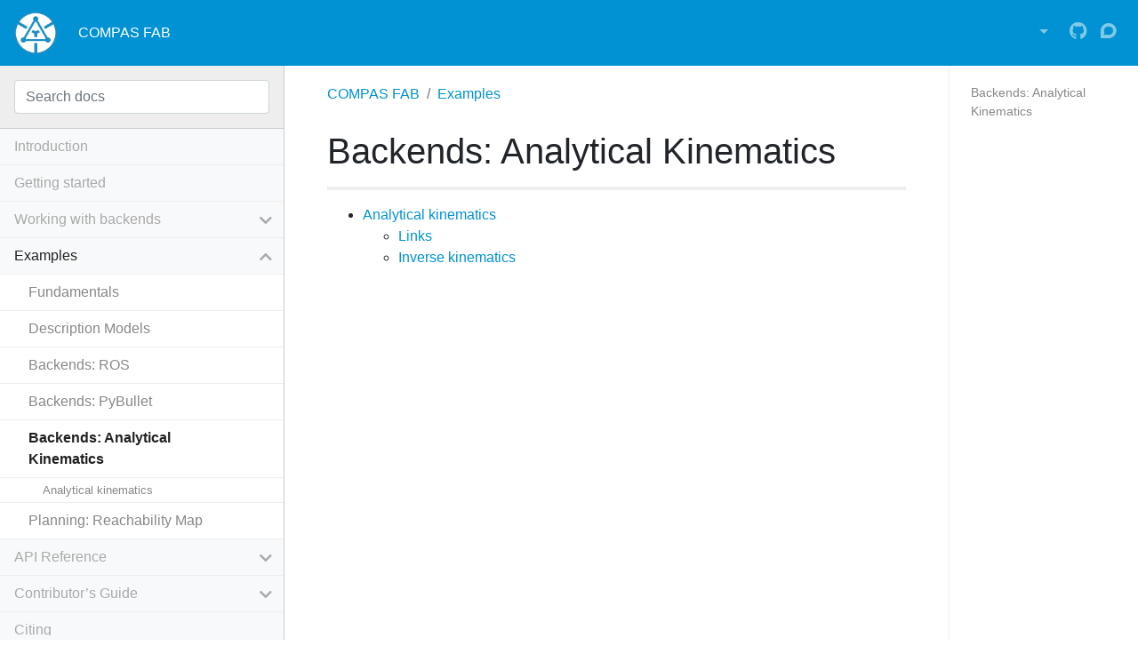

--- FILE ---
content_type: text/html; charset=utf-8
request_url: https://gramaziokohler.github.io/compas_fab/latest/examples/06_backends_kinematics.html
body_size: 4390
content:
<!DOCTYPE html>
<html lang="en">

<head>
  
  <title>compas_fab - Backends: Analytical Kinematics</title>
  

  <meta charset="utf-8" />
  <meta name="viewport" content="width=device-width, initial-scale=1, shrink-to-fit=no" />

  <meta name="author" content="{{ cookiecutter.author_name }}" />
  <meta name="description" content="" />

  <link rel="shortcut icon" href="../_static/images/compas.ico" type="image/x-icon">
  <link rel="stylesheet" href="https://stackpath.bootstrapcdn.com/bootstrap/4.4.1/css/bootstrap.min.css" integrity="sha384-Vkoo8x4CGsO3+Hhxv8T/Q5PaXtkKtu6ug5TOeNV6gBiFeWPGFN9MuhOf23Q9Ifjh" crossorigin="anonymous">
  <link rel="stylesheet" href="https://use.fontawesome.com/releases/v5.7.0/css/all.css" integrity="sha384-lZN37f5QGtY3VHgisS14W3ExzMWZxybE1SJSEsQp9S+oqd12jhcu+A56Ebc1zFSJ" crossorigin="anonymous">
  <link rel="stylesheet" href="https://cdnjs.cloudflare.com/ajax/libs/highlight.js/11.4.0/styles/mono-blue.min.css">
  <link rel="stylesheet" type="text/css" href="../_static/css/compas.css" />
  <link rel="stylesheet" type="text/css" href="../_static/css/compas-reference.css" />

  
  <link rel="next" title="Analytical kinematics" href="06_backends_kinematics/01_ik_and_cartesian.html" />
  

  
  <link rel="prev" title="Forward and inverse kinematics" href="05_backends_pybullet/02_forward_and_inverse_kinematics.html" />
  

  <script type="text/javascript" async src="https://cdnjs.cloudflare.com/ajax/libs/mathjax/2.7.2/MathJax.js?config=TeX-MML-AM_CHTML"></script>
</head>

<body data-spy="scroll" data-target="#compas-toc">
  <!-- header -->
  <header id="header" class="compas-header d-flex align-items-center">
    <nav class="navbar navbar-expand navbar-dark col flex-column flex-md-row text-center">
      <!-- brand -->
      <a class="navbar-brand" href="https://compas.dev/compas_fab/">
        <img src="../_static/images/compas_icon_white.png" alt="COMPAS FAB" width="48px" height="48px" />
      </a>
      <!-- brand -->
      <!-- primary -->
      <ul class="navbar-nav">
        <li class="nav-item active"><a class="nav-link" href="https://compas.dev/compas_fab/">COMPAS FAB</a></li>
      </ul>
      <!-- primary -->
      <ul class="navbar-nav d-none d-md-flex ml-md-auto">
        <!-- version -->
        
        <meta id="doc_versions" data-url="https://compas.dev/compas_fab/doc_versions.txt" data-docs="https://compas.dev/compas_fab/">
        <li class="nav-item nav-versions dropdown">
          <a class="nav-item nav-link dropdown-toggle mr-md-2" href="#" id="bd-versions" data-toggle="dropdown" aria-haspopup="true" aria-expanded="false">
            0.28.0
          </a>
          <div id="doc_version_list" class="dropdown-menu dropdown-menu-md-right" aria-labelledby="bd-versions"></div>
        </li>
        
        <!-- version -->
        <!-- social -->
        <li class="nav-item">
          <a class="nav-link" href="https://github.com/compas-dev/compas_fab" target="_blank">
            <span class="fab fa-github fa-1x"></span>
          </a>
        </li>
        <li class="nav-item">
          <a class="nav-link" href="http://forum.compas-framework.org" target="_blank">
            <span class="fab fa-discourse fa-1x"></span>
          </a>
        </li>
        <!-- social -->
      </ul>
    </nav>
  </header>
  <!-- header -->
  <!-- main -->
  <div class="container-fluid">
    <div class="row">
      <!-- main -->
      <main class="col-12 col-md-9 col-xl-7 px-4 px-md-5 pt-2 pb-5 compas-content" role="main">
        
        <nav aria-label="breadcrumb">
          <ol class="breadcrumb mb-3 bg-white px-0">
            <li class="breadcrumb-item"><a href="../index.html">COMPAS FAB</a></li>
            
            <li class="breadcrumb-item"><a href="../examples.html">Examples</a></li>
            
            <!-- <li class="breadcrumb-item active" aria-current="page">Backends: Analytical Kinematics</li> -->
          </ol>
        </nav>
        

        
        
        <section id="backends-analytical-kinematics">
<span id="examples-kinematics"></span><h1>Backends: Analytical Kinematics</h1>
<div class="toctree-wrapper compound">
<ul>
<li class="toctree-l1"><a class="reference internal" href="06_backends_kinematics/01_ik_and_cartesian.html">Analytical kinematics</a><ul>
<li class="toctree-l2"><a class="reference internal" href="06_backends_kinematics/01_ik_and_cartesian.html#links">Links</a></li>
<li class="toctree-l2"><a class="reference internal" href="06_backends_kinematics/01_ik_and_cartesian.html#inverse-kinematics">Inverse kinematics</a></li>
</ul>
</li>
</ul>
</div>
</section>

        
      </main>
      <!-- content -->
      <!-- sidebar -->
      <div class="col-12 col-md-3 compas-sidebar" role="navigation">
        <form id="search" class="d-flex align-items-center compas-searchbox" action="../search.html" method="get">
          <input class="form-control" type="text" name="q" placeholder="Search docs" />
          <input type="hidden" name="check_keywords" value="yes" />
          <input type="hidden" name="area" value="default" />
          <button class="navbar-toggler d-md-none" type="button" data-toggle="collapse" data-target="#compas-navigation" aria-controls="compas-navigation" aria-expanded="false" aria-label="Toggle navigation">
            <span class="navbar-toggler-icon"></span>
          </button>
        </form>
        
        
        <div id="compas-navigation" class="collapse compas-navigation">
          <ul class="nav flex-column collapse show active">
<li class="toctree-l1 nav-item"><a class="nav-link reference internal" href="../index.html">Introduction</a></li>
<li class="toctree-l1 nav-item"><a class="nav-link reference internal" href="../getting_started.html">Getting started</a></li>
<li class="toctree-l1 nav-item"><a class="nav-link reference internal" href="../backends.html">Working with backends</a><ul class="nav flex-column collapse">
<li class="toctree-l2 nav-item"><a class="nav-link reference internal" href="../backends/pybullet.html">PyBullet</a></li>
<li class="toctree-l2 nav-item"><a class="nav-link reference internal" href="../backends/ros.html">ROS</a></li>
<li class="toctree-l2 nav-item"><a class="nav-link reference internal" href="../backends/web_x11_gui.html">Access backend GUI</a></li>
</ul>
</li>
<li class="toctree-l1 nav-item active"><a class="nav-link reference internal" href="../examples.html">Examples</a><ul class="nav flex-column collapse show active">
<li class="toctree-l2 nav-item"><a class="nav-link reference internal" href="01_fundamentals.html">Fundamentals</a><ul class="nav flex-column collapse">
<li class="toctree-l3 nav-item"><a class="nav-link reference internal" href="01_fundamentals/01_frame_and_transformation.html">Frame and Transformation</a></li>
<li class="toctree-l3 nav-item"><a class="nav-link reference internal" href="01_fundamentals/02_coordinate_frames.html">Coordinate frames</a></li>
</ul>
</li>
<li class="toctree-l2 nav-item"><a class="nav-link reference internal" href="02_description_models.html">Description Models</a><ul class="nav flex-column collapse">
<li class="toctree-l3 nav-item"><a class="nav-link reference internal" href="02_description_models/01_kinematic_model.html">Kinematic model</a></li>
<li class="toctree-l3 nav-item"><a class="nav-link reference internal" href="02_description_models/02_robot.html">Robot models</a></li>
</ul>
</li>
<li class="toctree-l2 nav-item"><a class="nav-link reference internal" href="03_backends_ros.html">Backends: ROS</a><ul class="nav flex-column collapse">
<li class="toctree-l3 nav-item"><a class="nav-link reference internal" href="03_backends_ros/01_ros_examples.html">Using ROS</a></li>
<li class="toctree-l3 nav-item"><a class="nav-link reference internal" href="03_backends_ros/02_robot_models.html">Robots in ROS</a></li>
<li class="toctree-l3 nav-item"><a class="nav-link reference internal" href="03_backends_ros/03_forward_and_inverse_kinematics.html">Forward and inverse kinematics</a></li>
<li class="toctree-l3 nav-item"><a class="nav-link reference internal" href="03_backends_ros/04_plan_motion.html">Plan motion</a></li>
<li class="toctree-l3 nav-item"><a class="nav-link reference internal" href="03_backends_ros/05_collision_objects.html">Planning scene and collision objects</a></li>
<li class="toctree-l3 nav-item"><a class="nav-link reference internal" href="03_backends_ros/06_ros_in_grasshopper.html">ROS in Grasshopper</a></li>
<li class="toctree-l3 nav-item"><a class="nav-link reference internal" href="03_backends_ros/07_ros_create_urdf_ur5_with_measurement_tool.html">Creating a URDF with an UR5 robot and a custom end-effector</a></li>
<li class="toctree-l3 nav-item"><a class="nav-link reference internal" href="03_backends_ros/08_ros_create_moveit_package_from_custom_urdf.html">Creating a MoveIt! package from the custom created URDF</a></li>
<li class="toctree-l3 nav-item"><a class="nav-link reference internal" href="03_backends_ros/09_ros_create_urdf_ur10_on_tower.html">Creating a URDF of the UR10 on two linear axes</a></li>
</ul>
</li>
<li class="toctree-l2 nav-item"><a class="nav-link reference internal" href="05_backends_pybullet.html">Backends: PyBullet</a><ul class="nav flex-column collapse">
<li class="toctree-l3 nav-item"><a class="nav-link reference internal" href="05_backends_pybullet/01_pybullet_examples.html">Using PyBullet</a></li>
<li class="toctree-l3 nav-item"><a class="nav-link reference internal" href="05_backends_pybullet/02_forward_and_inverse_kinematics.html">Forward and inverse kinematics</a></li>
</ul>
</li>
<li class="toctree-l2 nav-item active"><a class="nav-link active reference internal" href="#">Backends: Analytical Kinematics</a><ul class="nav flex-column collapse">
<li class="toctree-l3 nav-item"><a class="nav-link reference internal" href="06_backends_kinematics/01_ik_and_cartesian.html">Analytical kinematics</a></li>
</ul>
</li>
<li class="toctree-l2 nav-item"><a class="nav-link reference internal" href="07_reachability_map.html">Planning: Reachability Map</a><ul class="nav flex-column collapse">
<li class="toctree-l3 nav-item"><a class="nav-link reference internal" href="07_reachability_map/01_reachability_map.html">Introduction to the Reachability Map</a></li>
<li class="toctree-l3 nav-item"><a class="nav-link reference internal" href="07_reachability_map/02_vector_generators.html">Vector Generators</a></li>
<li class="toctree-l3 nav-item"><a class="nav-link reference internal" href="07_reachability_map/03_rp_2D.html">Reachability Map 2D</a></li>
</ul>
</li>
</ul>
</li>
<li class="toctree-l1 nav-item"><a class="nav-link reference internal" href="../api.html">API Reference</a><ul class="nav flex-column collapse">
<li class="toctree-l2 nav-item"><a class="nav-link reference internal" href="../api/compas_fab.html">compas_fab</a><ul class="nav flex-column collapse">
<li class="toctree-l3 nav-item"><a class="nav-link reference internal" href="../api/compas_fab.robots.html">compas_fab.robots</a></li>
<li class="toctree-l3 nav-item"><a class="nav-link reference internal" href="../api/compas_fab.backends.html">compas_fab.backends</a></li>
<li class="toctree-l3 nav-item"><a class="nav-link reference internal" href="../api/compas_fab.blender.html">compas_fab.blender</a></li>
<li class="toctree-l3 nav-item"><a class="nav-link reference internal" href="../api/compas_fab.ghpython.html">compas_fab.ghpython</a></li>
<li class="toctree-l3 nav-item"><a class="nav-link reference internal" href="../api/compas_fab.rhino.html">compas_fab.rhino</a></li>
<li class="toctree-l3 nav-item"><a class="nav-link reference internal" href="../api/compas_fab.sensors.html">compas_fab.sensors</a></li>
<li class="toctree-l3 nav-item"><a class="nav-link reference internal" href="../api/compas_fab.utilities.html">compas_fab.utilities</a></li>
</ul>
</li>
</ul>
</li>
<li class="toctree-l1 nav-item"><a class="nav-link reference internal" href="../contributing.html">Contributor’s Guide</a><ul class="nav flex-column collapse">
<li class="toctree-l2 nav-item"><a class="nav-link reference internal" href="../developer/backends.html">Backend clients</a><ul class="nav flex-column collapse">
<li class="toctree-l3 nav-item"><a class="nav-link reference internal" href="../developer/generated/compas_fab.backends.interfaces.ClientInterface.html">ClientInterface</a></li>
<li class="toctree-l3 nav-item"><a class="nav-link reference internal" href="../developer/generated/compas_fab.backends.interfaces.PlannerInterface.html">PlannerInterface</a></li>
<li class="toctree-l3 nav-item"><a class="nav-link reference internal" href="../developer/generated/compas_fab.backends.interfaces.ForwardKinematics.html">ForwardKinematics</a></li>
<li class="toctree-l3 nav-item"><a class="nav-link reference internal" href="../developer/generated/compas_fab.backends.interfaces.InverseKinematics.html">InverseKinematics</a></li>
<li class="toctree-l3 nav-item"><a class="nav-link reference internal" href="../developer/generated/compas_fab.backends.interfaces.PlanMotion.html">PlanMotion</a></li>
<li class="toctree-l3 nav-item"><a class="nav-link reference internal" href="../developer/generated/compas_fab.backends.interfaces.PlanCartesianMotion.html">PlanCartesianMotion</a></li>
<li class="toctree-l3 nav-item"><a class="nav-link reference internal" href="../developer/generated/compas_fab.backends.interfaces.GetPlanningScene.html">GetPlanningScene</a></li>
<li class="toctree-l3 nav-item"><a class="nav-link reference internal" href="../developer/generated/compas_fab.backends.interfaces.AddCollisionMesh.html">AddCollisionMesh</a></li>
<li class="toctree-l3 nav-item"><a class="nav-link reference internal" href="../developer/generated/compas_fab.backends.interfaces.AppendCollisionMesh.html">AppendCollisionMesh</a></li>
<li class="toctree-l3 nav-item"><a class="nav-link reference internal" href="../developer/generated/compas_fab.backends.interfaces.RemoveCollisionMesh.html">RemoveCollisionMesh</a></li>
<li class="toctree-l3 nav-item"><a class="nav-link reference internal" href="../developer/generated/compas_fab.backends.interfaces.AddAttachedCollisionMesh.html">AddAttachedCollisionMesh</a></li>
<li class="toctree-l3 nav-item"><a class="nav-link reference internal" href="../developer/generated/compas_fab.backends.interfaces.RemoveAttachedCollisionMesh.html">RemoveAttachedCollisionMesh</a></li>
<li class="toctree-l3 nav-item"><a class="nav-link reference internal" href="../developer/generated/compas_fab.backends.interfaces.ResetPlanningScene.html">ResetPlanningScene</a></li>
</ul>
</li>
<li class="toctree-l2 nav-item"><a class="nav-link reference internal" href="../developer/grasshopper.html">Grasshopper components</a></li>
</ul>
</li>
<li class="toctree-l1 nav-item"><a class="nav-link reference internal" href="../authors.html">Citing</a></li>
<li class="toctree-l1 nav-item"><a class="nav-link reference internal" href="../changelog.html">Changelog</a></li>
<li class="toctree-l1 nav-item"><a class="nav-link reference internal" href="../license.html">License</a></li>
</ul>

        </div>
        
      </div>
      <!-- sidebar -->
      <!-- toc -->
      <div class="d-none d-xl-block col-xl-2 compas-toc" role="toc">
        
        <ul class="nav flex-column" id="compas-toc">
<li class="nav-item"><a class="nav-link reference internal" href="#">Backends: Analytical Kinematics</a></li>
</ul>

      </div>
      <!-- toc -->
    </div>
  </div>
  <!-- main -->
  <!-- footer -->
  <footer class="compas-footer">
    <nav class="nav p-2">
      
      <a href="05_backends_pybullet/02_forward_and_inverse_kinematics.html" title="Forward and inverse kinematics" class="nav-link footer-link float-start text-left d-flex w-50" rel="prev">
        <div class="nav-button p-2 m-2"><i class="fas fa-arrow-left"></i></div>
        <div class="nav-title flex-grow-1 align-self-center">
          <div class="nav-direction small font-weight-light">Previous</div>
          Forward and inverse kinematics
        </div>
      </a>
      

      
      <a href="06_backends_kinematics/01_ik_and_cartesian.html" title="Analytical kinematics" class="nav-link footer-link float-end text-right d-flex w-50" rel="next">
        <div class="nav-title footer-link flex-grow-1 align-self-center">
          <div class="nav-direction small font-weight-light">Next</div>
          Analytical kinematics
        </div>
        <div class="nav-button p-2 m-2"><i class="fas fa-arrow-right"></i></div>
      </a>
      
    </nav>
  </footer>
  <!-- footer -->
  <!-- below -->
  <div class="below py-5" style="background-color: #222;">
    <div class="container">
      <div class="row flex-column">
        <div class="col-12 col-md-6 mx-md-auto text-center">
          <h4 class="pb-3 below-text">COMPAS</h4>
          <p class="below-text">
            A computational framework for collaboration and research
            in Architecture, Engineering, Fabrication, and Construction.
          </p>
          <nav class="nav justify-content-center pb-3">
            <a class="nav-link mx-2 px-0 below-link" href="http://github.com/compas-dev" target="_blank">
              <span class="fab fa-github fa-1x"></span>
            </a>
            <a class="nav-link mx-2 px-0 below-link" href="http://forum.compas-framework.org" target="_blank">
              <span class="fab fa-discourse fa-1x"></span>
            </a>
            <a class="nav-link mx-2 px-0 below-link" href="https://pypi.org/project/COMPAS/" target="_blank">
              <span class="fab fa-python fa-1x"></span>
            </a>
          </nav>
        </div>
      </div>
      <div class="row">
        <div class="col text-center">
          <p class="p-0 m-0 below-text">Copyright &copy; 2017-2021 compas-dev</p>
        </div>
      </div>
    </div>
  </div>
  <!-- below -->
  <!-- scripts -->
  <script id="documentation_options" data-url_root="" src="../_static/documentation_options.js"></script>

  <script src="https://code.jquery.com/jquery-3.5.1.min.js" integrity="sha256-9/aliU8dGd2tb6OSsuzixeV4y/faTqgFtohetphbbj0=" crossorigin="anonymous"></script>
  <script src="https://cdnjs.cloudflare.com/ajax/libs/popper.js/1.14.7/umd/popper.min.js" integrity="sha384-UO2eT0CpHqdSJQ6hJty5KVphtPhzWj9WO1clHTMGa3JDZwrnQq4sF86dIHNDz0W1" crossorigin="anonymous"></script>
  <script src="https://stackpath.bootstrapcdn.com/bootstrap/4.3.1/js/bootstrap.min.js" integrity="sha384-JjSmVgyd0p3pXB1rRibZUAYoIIy6OrQ6VrjIEaFf/nJGzIxFDsf4x0xIM+B07jRM" crossorigin="anonymous"></script>
  <script src="https://cdnjs.cloudflare.com/ajax/libs/highlight.js/11.4.0/highlight.min.js"></script>
  <script src="https://cdnjs.cloudflare.com/ajax/libs/anchor-js/4.0.0/anchor.js"></script>
  <script src="https://cdnjs.cloudflare.com/ajax/libs/clipboard.js/2.0.8/clipboard.min.js"></script>

  <script src="../_static/underscore.js"></script>
  <script src="../_static/doctools.js"></script>
  <script src="../_static/searchtools.js"></script>
  <script src="../_static/language_data.js"></script>

  <script>
    $(document).ready(function () {
      $(".language-default code").addClass("python");
      $(".language-python code").addClass("python");
      $(".language-bash code").addClass("bash");
      $(".language-cpp code").addClass("cpp");
      $(".language-json code").addClass("json");
      $(".language-none code").addClass("plaintext");

      hljs.initHighlighting();
      anchors.add();

      new ClipboardJS(".btn.copy", {
        target: function(trigger) {
          return trigger.nextElementSibling;
        }
      });

      $("#compas-navigation li.active > ul").each(function() {
        var ul = $(this);
        if (! ul.hasClass("show")) {
          ul.addClass("show");
        }
      });

      $("#compas-navigation li.toctree-l1").has("ul").each(function() {
        var li = $(this);
        li.addClass("has-children");
        if (li.hasClass("active")) {
          li.prepend('<span class="menu-toggle"><i class="fas fa-chevron-up"></i></span>');
        }
        else {
          li.prepend('<span class="menu-toggle"><i class="fas fa-chevron-down"></i></span>');
        }
      });

      $(".menu-toggle").click(function() {
        var toggle = $(this);
        toggle.siblings("ul").toggleClass("show");
      });

    });


    var url = $("#doc_versions").data("url");
    var docs_site = $("#doc_versions").data("docs");

    if (url) {
      $.get(url, res => {
        var lines = res.match(/[^\r\n]+/g);
        lines.sort((a, b) => a.localeCompare(b, undefined, { numeric: true }));
        lines.reverse();
        lines.forEach(version => {
          $("#doc_version_list").append("<a class=\"dropdown-item\" href=\"" + docs_site + version + "\">" + version + "</a>");
        });

        var selected_version = $('.nav-versions .dropdown-item').filter(function (i, ver) {
          return window.location.href.startsWith(ver.href);
        });
        selected_version.addClass('active');
        $("#bd-versions").text(selected_version.text());

      })
    }
  </script>
  <!-- scripts -->
  
  
</body>

</html>

--- FILE ---
content_type: text/css; charset=utf-8
request_url: https://gramaziokohler.github.io/compas_fab/latest/_static/css/compas.css
body_size: 1446
content:
.fa-1x {
font-size: 1.25em;
}
  
:target {
scroll-margin-top: calc(74px + 3rem);
}

/* body {
font-family: roboto, -apple-system, BlinkMacSystemFont, 'Segoe UI', Roboto, Oxygen, Ubuntu, Cantarell, 'Open Sans', 'Helvetica Neue', sans-serif;
} */

h1 {
font-weight: 500;
margin-top: 0;
margin-bottom: 1rem;
padding-bottom: 1rem;
border-bottom: 4px solid #eee;
}

h2 {
margin-top: 3rem;
margin-bottom: 1rem;
font-weight: 500;
}

h3 {
margin-top: 2rem;
margin-bottom: 1rem;
font-weight: 500;
}

h4 {
margin-top: 1rem;
margin-bottom: 1rem;
font-weight: 500;
}

a {
text-decoration: none;
color: #0092d2;
}
a:hover {
color: #0092d2;
}

blockquote {
font-style: italic;
padding-left: 2rem;
padding-right: 2rem;
margin-top: 3rem;
margin-bottom: 3rem;
}

code {
/* color: inherit; */
color: var(--pink);
/* background-color: #f0f0f0; */
/* padding: 0.2rem 0.4rem; */
}

a > code {
background: none;
padding: 0;
}

/* ol ol, ol ul, ul ol, ul ul {
margin-bottom: 1rem;
} */

table {
margin: 0;
margin-top: 2rem !important;
margin-bottom: 2rem !important;

}

p {
  margin: 1rem 0;
}

caption {
  text-align: left !important;
  caption-side: top !important;
}

.compas-header {
height: 114px;
z-index: 1053;
background-color: #0092d2;
}

@media (min-width: 768px) {
@supports ((position: sticky)
      or (position: -webkit-sticky)
      or (position: -moz-sticky)
      or (position: -ms-sticky)
      or (position: -o-sticky)) {
  .compas-header {
  position: -webkit-sticky;
  position: -moz-sticky;
  position: -ms-sticky;
  position: -o-sticky;
  position: sticky;
  top: 0px;
  height: 74px;
  }
}
}

.compas-header .nav-link {
color: rgba(255, 255, 255, 0.5);
}
.compas-header .nav-item:hover .nav-link {
color: rgba(255, 255, 255, 0.75);
}
.compas-header .active .nav-link {
color: #fff;
}

.compas-sidebar {
order: 0;
background-color: #f8f9fa;
padding: 0;
}

@media (min-width: 768px) {
.compas-sidebar {
  border-bottom: none;
  border-right: 1px solid #ccc;
  max-width: 480px;
}

@supports ((position: sticky)
      or (position: -webkit-sticky)
      or (position: -moz-sticky)
      or (position: -ms-sticky)
      or (position: -o-sticky)) {
  .compas-sidebar {
  position: -webkit-sticky;
  position: -moz-sticky;
  position: -ms-sticky;
  position: -o-sticky;
  position: sticky;
  top: 74px;
  height: calc(100vh - 74px);
  overflow-y: auto;
  }
}
}

.compas-content {
order: 1;
}

@media (min-width: 768px) {
  .compas-content {}

  @supports ((position: sticky)
        or (position: -webkit-sticky)
        or (position: -moz-sticky)
        or (position: -ms-sticky)
        or (position: -o-sticky)) {
    .compas-content {
    position: -webkit-sticky;
    position: -moz-sticky;
    position: -ms-sticky;
    position: -o-sticky;
    position: sticky;
    top: 74px;
    }
  }
}

.compas-toc {
order: 2;
border-left: 1px solid #eee;
font-size: 0.875rem;
}

@media (min-width: 768px) {
  @supports ((position: sticky)
        or (position: -webkit-sticky)
        or (position: -moz-sticky)
        or (position: -ms-sticky)
        or (position: -o-sticky)) {
    .compas-toc {
      position: -webkit-sticky;
      position: -moz-sticky;
      position: -ms-sticky;
      position: -o-sticky;
      position: sticky;
      top: 74px;
      max-height: calc(100vh - 74px);
      overflow-y: auto;
    }
  }
}

/* Sidebar */

.compas-searchbox {
padding: 1rem;
background-color: #eee;
border-bottom: 1px solid #ccc;
position: relative;
}

.navbar-toggler {
margin-left: 1rem;
border: none;
}
.navbar-toggler-icon {
background-image: url("data:image/svg+xml,%3csvg xmlns='http://www.w3.org/2000/svg' width='30' height='30' viewBox='0 0 30 30'%3e%3cpath stroke='rgba(0, 0, 0, 0.5)' stroke-linecap='round' stroke-miterlimit='10' stroke-width='2' d='M4 7h22M4 15h22M4 23h22'/%3e%3c/svg%3e");
}

.compas-navigation {
padding: 0;
}

@media (min-width: 768px) {
.compas-navigation {
  display: block !important;
  overflow-y: auto;
  max-height: calc(100vh - 150px);
  border: none;
}
}

.compas-navigation .nav {
padding: 0;
}

.compas-navigation .nav-item {
padding: 0;
}

.compas-navigation .nav .nav-link {
background-color: #f8f9fa;
color: #aaa;
padding: 0.5rem 1rem;
border-bottom: 1px solid #eee;
}

.compas-navigation .nav .nav-link:hover, 
.compas-navigation .nav .active .nav-link {
color: #222;
}

.compas-navigation .nav .nav .nav-link {
background-color: #fff;
color: #888;
padding-left: 2rem;
}

.compas-navigation .nav .nav .nav-link:hover {
color: #222;
}

.compas-navigation .nav .nav .active .nav-link {
color: #222;
font-weight: bold;
}

.compas-navigation .nav .nav .nav .nav-link {
color: #888;
padding-left: 3rem;
padding-top: 0.25rem;
padding-bottom: 0.25rem;
font-size: 0.8rem;
font-weight: normal
}

.compas-navigation .nav .nav .nav .nav-link:hover {
color: #222;
}

.compas-navigation .nav .nav .nav .active .nav-link {
color: #222;
font-weight: bold
}

.compas-navigation .nav-item.has-children .nav-link {
  padding-right: 41px;
}

.menu-toggle {
float: right;
position: relative;
top: 0px;
right: 0px;
width: 41px;
height: 41px;
color: #aaa;
display: flex;
align-items: center;
justify-content: center;
cursor: pointer;
}


/* TOC */

.compas-toc {
padding: 1rem 1rem;
}

.compas-toc .nav {
padding: 0;
}

.compas-toc .nav-item {
padding: 0;
}

.compas-toc .nav-link {
color: #888;
padding: 0.25rem 0.5rem;
}

.compas-toc .nav-link:hover, 
.compas-toc .active .nav-link {
color: #222;
}

.compas-toc .nav .nav .nav-link {
padding-left: 1.5rem;
}

.compas-toc .nav .nav .nav .nav-link {
padding-left: 2.5rem;
}

.compas-toc .nav .nav .nav .nav .nav-link {
padding-left: 3.5rem;
}

/* Content */

.compas-content ul p, .compas-content ol p {
margin: 0;
padding: 0;
}

.lead {
margin-bottom: 2rem;
}

.compas-content .figure {
margin: 0;
padding: 0;
}

.highlighted {
background-color: #ffffaa;
}

.highlight {
margin-top: 1rem;
margin-bottom: 1rem;
}

.hljs {
/* padding: 2rem; */
/* background-color: rgba(0, 146, 210, 0.1); */
}

.nohighlight pre {
padding: 1rem;
background-color: #f0f0f0;
}

.copy {
  display: block;
  float: right;
  position: relative;
  width: 32px;
  height: 32px;
  top: 3px;
  right: 35px;
  margin-right: -32px;
  color: rgba(0, 0, 0, 0.2);
  padding: 0;
}
.copy:hover {
  color: rgba(0, 0, 0, 0.8);
}

.compas-content .anchorjs-link {
text-decoration: none;
}

.field-list em {
  font-style: normal;
}

.card {
  border-radius: 0;
  border: 4px solid #eee;
  margin: 1rem 0;
}
.card-header:first-child {
  border: none;
}
.card-header {
  padding: 0;
  border: none;
  background-color: transparent;
}
.card-body {
  border-top: 1px solid #eee;
  padding: 1rem;
}
.card-header-tabs {
  margin: 0;
  border: none;
}
.nav-tabs .nav-item {
  margin: 0;
}
.nav-tabs .nav-link {
  border-radius: 0;
}
.nav-tabs .nav-link, .nav-tabs .nav-link.active {
  border: none;
  background-color: inherit;
}
.nav-tabs .nav-link.active {
  /* border-bottom: 4px solid #0092d2; */
  background-color: #f0f0f0;
}

.compas-tabs {
  display: flex;
  flex-wrap: wrap;
  position: relative;
  border: 4px solid #eee;
}
.compas-tabs > input {
  position: absolute;
  opacity: 0;
}
.compas-tab-item-label {
  padding: 0.5rem 1rem;
  margin: 0;
  color: #0092d2;
}
.compas-tab-item-content {
  order: 99;
  width: 100%;
  padding: 1rem;
  display: none;
  border-top: 1px solid #eee;
}
.compas-tabs > input:checked + label {
  background-color: #eee;
  color: #222;
}
.compas-tabs > input:checked + label + div {
  display: block;
}

/* Footer */

.compas-footer {
  background-color: #000000;
}

.footer-text,
.footer-link,
.footer-title {
  color: rgba(255, 255, 255, 0.5);
}
.footer-link:hover {
  color: rgba(255, 255, 255, 0.75);
}

.below {
  background-color: #23272b;
}

.below-text,
.below-link,
.below-title {
  color: rgba(255, 255, 255, 0.25);
}
.below-link:hover {
  color: rgba(255, 255, 255, 0.5);
}


--- FILE ---
content_type: text/css; charset=utf-8
request_url: https://gramaziokohler.github.io/compas_fab/latest/_static/css/compas-reference.css
body_size: 515
content:
.rubric {
  font-weight: normal;
  font-size: 1.5rem;
  margin-top: 2rem;
  margin-bottom: 1rem;
  border-bottom: 4px solid #eee;
  color: #222;
  padding-bottom: 0rem;
}

/* ----------------------------------------------------------------- */
.badge-public {
  color: #fff;
  background-color: #28a745;
  margin-left: 0rem;
}
.badge-public[href]:hover, .badge-public[href]:focus {
  color: #fff;
  text-decoration: none;
  background-color: #1e7e34;
}

.badge-private {
  color: #fff;
  background-color: #dc3545;
  margin-left: 0rem;
}
.badge-private[href]:hover, .badge-private[href]:focus {
  color: #fff;
  text-decoration: none;
  background-color: #bd2130;
}

.badge-shared {
  color: #212529;
  background-color: #ffc107;
  margin-left: 0rem;
}
.badge-shared[href]:hover, .badge-shared[href]:focus {
  color: #212529;
  text-decoration: none;
  background-color: #d39e00;
}

/* ----------------------------------------------------------------- */
.admonition {
  padding: 0 1rem;
  margin-top: 1rem;
  margin-bottom: 1rem;
  border: 1px solid transparent;
}

.admonition p {
  margin: 1rem 0;
}

.admonition-title {
  font-weight: 600;
  color: inherit;
}

.admonition.note,
.admonition.notes {
  color: #0c5460;
  background-color: #d1ecf1;
  border-color: transparent;
}
.admonition.note hr,
.admonition.notes hr {
  border-top-color: #abdde5;
}
.admonition.note .alert-link,
.admonition.notes .alert-link {
  color: #062c33;
}

.admonition.important {
  color: #721c24;
  background-color: #f8d7da;
}
.admonition.important hr {
  border-top-color: #f1b0b7;
}
.admonition.important .alert-link {
  color: #491217;
}

.admonition.warning {
  color: #721c24;
  background-color: #f8d7da;
}
.admonition.warning hr {
  border-top-color: #f1b0b7;
}
.admonition.warning .alert-link {
  color: #491217;
}

.admonition.seealso {
  color: #383d41;
  background-color: #e2e3e5;
}
.admonition.seealso hr {
  border-top-color: #c8cbcf;
}
.admonition.seealso .alert-link {
  color: #202326;
}

/* ----------------------------------------------------------------- */
table {
  font-size: 0.875rem;
}

.longtable {
  border: none;
  width: 100%;
  margin-top: 1rem;
  margin-bottom: 1rem;
  vertical-align: middle;
}

.longtable td {
  padding: 0.5rem;
  border: 1px solid #eee;
}

@media (min-width: 768px) {
  .longtable tbody tr td:first-child {
    white-space: nowrap;
  }
}
.longtable code {
  background: transparent;
  padding: 0;
}

.longtable a {
  text-decoration: none;
}

.docutils p,
.longtable p {
  margin: 0;
}

.sig {
  padding: 0.5rem;
  margin-bottom: 0.5rem;
  border-bottom: 0px solid #eee;
  background-color: #eee;
  font-weight: normal;
}

.sig code {
  background-color: #eee;
  font-weight: bold;
}

.sig .property {
  padding-left: 0rem;
  padding-right: 0.25rem;
}

.sig-prename {
  font-weight: bold;
  border-radius: 0;
  padding-right: 0;
}

.sig-name {
  font-weight: bold;
  padding-left: 0;
  border-radius: 0;
  color: var(--pink);
}

.sig-param {
  padding-left: 0.25rem;
}

.sig-paren {
  padding-left: 0.25rem;
}

.viewcode-link {
  margin-left: 1rem;
}

.field-list {
  margin: 1rem 0 1rem 0;
}

.field-list dt {
  margin-top: 1rem;
  margin-bottom: 1rem;
}

.field-list dd {
  padding: 0 2rem;
}

.field-list p {
  margin: 0;
}

.field-list li {
  margin: 0;
}

.field-list ul {
  margin-top: 1rem;
  margin-bottom: 1rem;
}

.field-list ul.simple {
  padding-left: 0;
}

.footnote,
.citation {
  display: grid;
  grid-template-columns: auto minmax(0, 1fr);
  grid-gap: 1rem;
  margin: 1rem 0;
}

.footnote dt,
.footnote dd,
.footnote dd p,
.citation dt,
.citation dd,
.citation dd p {
  font-weight: normal;
  margin: 0;
  padding: 0;
}

a.brackets::before, span.brackets::before {
  content: "[";
}

a.brackets::after, span.brackets::after {
  content: "]";
}

.graphviz {
  text-align: center !important;
}

.graphviz img {
  margin-bottom: 0.5rem;
  line-height: 1;
  max-width: 100%;
  height: auto;
}

/*# sourceMappingURL=compas-reference.css.map */


--- FILE ---
content_type: application/javascript; charset=utf-8
request_url: https://cdnjs.cloudflare.com/ajax/libs/anchor-js/4.0.0/anchor.js
body_size: 3805
content:
/* eslint-env amd, node */

// https://github.com/umdjs/umd/blob/master/templates/returnExports.js
(function (root, factory) {
  'use strict';

  if (typeof define === 'function' && define.amd) {
    // AMD. Register as an anonymous module.
    define([], factory);
  } else if (typeof module === 'object' && module.exports) {
    // Node. Does not work with strict CommonJS, but
    // only CommonJS-like environments that support module.exports,
    // like Node.
    module.exports = factory();
  } else {
    // Browser globals (root is window)
    root.AnchorJS = factory();
    root.anchors = new root.AnchorJS();
  }
}(this, function () {
  'use strict';

  function AnchorJS(options) {
    this.options = options || {};
    this.elements = [];

    /**
     * Assigns options to the internal options object, and provides defaults.
     * @param {Object} opts - Options object
     */
    function _applyRemainingDefaultOptions(opts) {
      opts.icon = opts.hasOwnProperty('icon') ? opts.icon : '\ue9cb'; // Accepts characters (and also URLs?), like  '#', '¶', '❡', or '§'.
      opts.visible = opts.hasOwnProperty('visible') ? opts.visible : 'hover'; // Also accepts 'always' & 'touch'
      opts.placement = opts.hasOwnProperty('placement') ? opts.placement : 'right'; // Also accepts 'left'
      opts.class = opts.hasOwnProperty('class') ? opts.class : ''; // Accepts any class name.
      // Using Math.floor here will ensure the value is Number-cast and an integer.
      opts.truncate = opts.hasOwnProperty('truncate') ? Math.floor(opts.truncate) : 64; // Accepts any value that can be typecast to a number.
    }

    _applyRemainingDefaultOptions(this.options);

    /**
     * Checks to see if this device supports touch. Uses criteria pulled from Modernizr:
     * https://github.com/Modernizr/Modernizr/blob/da22eb27631fc4957f67607fe6042e85c0a84656/feature-detects/touchevents.js#L40
     * @return {Boolean} - true if the current device supports touch.
     */
    this.isTouchDevice = function() {
      return !!(('ontouchstart' in window) || window.DocumentTouch && document instanceof DocumentTouch);
    };

    /**
     * Add anchor links to page elements.
     * @param  {String|Array|Nodelist} selector - A CSS selector for targeting the elements you wish to add anchor links
     *                                            to. Also accepts an array or nodeList containing the relavant elements.
     * @return {this}                           - The AnchorJS object
     */
    this.add = function(selector) {
      var elements,
          elsWithIds,
          idList,
          elementID,
          i,
          index,
          count,
          tidyText,
          newTidyText,
          readableID,
          anchor,
          visibleOptionToUse,
          indexesToDrop = [];

      // We reapply options here because somebody may have overwritten the default options object when setting options.
      // For example, this overwrites all options but visible:
      //
      // anchors.options = { visible: 'always'; }
      _applyRemainingDefaultOptions(this.options);

      visibleOptionToUse = this.options.visible;
      if (visibleOptionToUse === 'touch') {
        visibleOptionToUse = this.isTouchDevice() ? 'always' : 'hover';
      }

      // Provide a sensible default selector, if none is given.
      if (!selector) {
        selector = 'h2, h3, h4, h5, h6';
      }

      elements = _getElements(selector);

      if (elements.length === 0) {
        return this;
      }

      _addBaselineStyles();

      // We produce a list of existing IDs so we don't generate a duplicate.
      elsWithIds = document.querySelectorAll('[id]');
      idList = [].map.call(elsWithIds, function assign(el) {
        return el.id;
      });

      for (i = 0; i < elements.length; i++) {
        if (this.hasAnchorJSLink(elements[i])) {
          indexesToDrop.push(i);
          continue;
        }

        if (elements[i].hasAttribute('id')) {
          elementID = elements[i].getAttribute('id');
        } else if (elements[i].hasAttribute('data-anchor-id')) {
          elementID = elements[i].getAttribute('data-anchor-id');
        } else {
          tidyText = this.urlify(elements[i].textContent);

          // Compare our generated ID to existing IDs (and increment it if needed)
          // before we add it to the page.
          newTidyText = tidyText;
          count = 0;
          do {
            if (index !== undefined) {
              newTidyText = tidyText + '-' + count;
            }

            index = idList.indexOf(newTidyText);
            count += 1;
          } while (index !== -1);
          index = undefined;
          idList.push(newTidyText);

          elements[i].setAttribute('id', newTidyText);
          elementID = newTidyText;
        }

        readableID = elementID.replace(/-/g, ' ');

        // The following code builds the following DOM structure in a more effiecient (albeit opaque) way.
        // '<a class="anchorjs-link ' + this.options.class + '" href="#' + elementID + '" aria-label="Anchor link for: ' + readableID + '" data-anchorjs-icon="' + this.options.icon + '"></a>';
        anchor = document.createElement('a');
        anchor.className = 'anchorjs-link ' + this.options.class;
        anchor.href = '#' + elementID;
        anchor.setAttribute('aria-label', 'Anchor link for: ' + readableID);
        anchor.setAttribute('data-anchorjs-icon', this.options.icon);

        if (visibleOptionToUse === 'always') {
          anchor.style.opacity = '1';
        }

        if (this.options.icon === '\ue9cb') {
          anchor.style.font = '1em/1 anchorjs-icons';

          // We set lineHeight = 1 here because the `anchorjs-icons` font family could otherwise affect the
          // height of the heading. This isn't the case for icons with `placement: left`, so we restore
          // line-height: inherit in that case, ensuring they remain positioned correctly. For more info,
          // see https://github.com/bryanbraun/anchorjs/issues/39.
          if (this.options.placement === 'left') {
            anchor.style.lineHeight = 'inherit';
          }
        }

        if (this.options.placement === 'left') {
          anchor.style.position = 'absolute';
          anchor.style.marginLeft = '-1em';
          anchor.style.paddingRight = '0.5em';
          elements[i].insertBefore(anchor, elements[i].firstChild);
        } else { // if the option provided is `right` (or anything else).
          anchor.style.paddingLeft = '0.375em';
          elements[i].appendChild(anchor);
        }
      }

      for (i = 0; i < indexesToDrop.length; i++) {
        elements.splice(indexesToDrop[i] - i, 1);
      }
      this.elements = this.elements.concat(elements);

      return this;
    };

    /**
     * Removes all anchorjs-links from elements targed by the selector.
     * @param  {String|Array|Nodelist} selector - A CSS selector string targeting elements with anchor links,
     *                                            OR a nodeList / array containing the DOM elements.
     * @return {this}                           - The AnchorJS object
     */
    this.remove = function(selector) {
      var index,
          domAnchor,
          elements = _getElements(selector);

      for (var i = 0; i < elements.length; i++) {
        domAnchor = elements[i].querySelector('.anchorjs-link');
        if (domAnchor) {
          // Drop the element from our main list, if it's in there.
          index = this.elements.indexOf(elements[i]);
          if (index !== -1) {
            this.elements.splice(index, 1);
          }
          // Remove the anchor from the DOM.
          elements[i].removeChild(domAnchor);
        }
      }
      return this;
    };

    /**
     * Removes all anchorjs links. Mostly used for tests.
     */
    this.removeAll = function() {
      this.remove(this.elements);
    };

    /**
     * Urlify - Refine text so it makes a good ID.
     *
     * To do this, we remove apostrophes, replace nonsafe characters with hyphens,
     * remove extra hyphens, truncate, trim hyphens, and make lowercase.
     *
     * @param  {String} text - Any text. Usually pulled from the webpage element we are linking to.
     * @return {String}      - hyphen-delimited text for use in IDs and URLs.
     */
    this.urlify = function(text) {
      // Regex for finding the nonsafe URL characters (many need escaping): & +$,:;=?@"#{}|^~[`%!'<>]./()*\
      var nonsafeChars = /[& +$,:;=?@"#{}|^~[`%!'<>\]\.\/\(\)\*\\]/g,
          urlText;

      // The reason we include this _applyRemainingDefaultOptions is so urlify can be called independently,
      // even after setting options. This can be useful for tests or other applications.
      if (!this.options.truncate) {
        _applyRemainingDefaultOptions(this.options);
      }

      // Note: we trim hyphens after truncating because truncating can cause dangling hyphens.
      // Example string:                                  // " ⚡⚡ Don't forget: URL fragments should be i18n-friendly, hyphenated, short, and clean."
      urlText = text.trim()                               // "⚡⚡ Don't forget: URL fragments should be i18n-friendly, hyphenated, short, and clean."
                    .replace(/\'/gi, '')                  // "⚡⚡ Dont forget: URL fragments should be i18n-friendly, hyphenated, short, and clean."
                    .replace(nonsafeChars, '-')           // "⚡⚡-Dont-forget--URL-fragments-should-be-i18n-friendly--hyphenated--short--and-clean-"
                    .replace(/-{2,}/g, '-')               // "⚡⚡-Dont-forget-URL-fragments-should-be-i18n-friendly-hyphenated-short-and-clean-"
                    .substring(0, this.options.truncate)  // "⚡⚡-Dont-forget-URL-fragments-should-be-i18n-friendly-hyphenated-"
                    .replace(/^-+|-+$/gm, '')             // "⚡⚡-Dont-forget-URL-fragments-should-be-i18n-friendly-hyphenated"
                    .toLowerCase();                       // "⚡⚡-dont-forget-url-fragments-should-be-i18n-friendly-hyphenated"

      return urlText;
    };

    /**
     * Determines if this element already has an AnchorJS link on it.
     * Uses this technique: http://stackoverflow.com/a/5898748/1154642
     * @param    {HTMLElemnt}  el - a DOM node
     * @return   {Boolean}     true/false
     */
    this.hasAnchorJSLink = function(el) {
      var hasLeftAnchor = el.firstChild && ((' ' + el.firstChild.className + ' ').indexOf(' anchorjs-link ') > -1),
          hasRightAnchor = el.lastChild && ((' ' + el.lastChild.className + ' ').indexOf(' anchorjs-link ') > -1);

      return hasLeftAnchor || hasRightAnchor || false;
    };

    /**
     * Turns a selector, nodeList, or array of elements into an array of elements (so we can use array methods).
     * It also throws errors on any other inputs. Used to handle inputs to .add and .remove.
     * @param  {String|Array|Nodelist} input - A CSS selector string targeting elements with anchor links,
     *                                         OR a nodeList / array containing the DOM elements.
     * @return {Array} - An array containing the elements we want.
     */
    function _getElements(input) {
      var elements;
      if (typeof input === 'string' || input instanceof String) {
        // See https://davidwalsh.name/nodelist-array for the technique transforming nodeList -> Array.
        elements = [].slice.call(document.querySelectorAll(input));
      // I checked the 'input instanceof NodeList' test in IE9 and modern browsers and it worked for me.
      } else if (Array.isArray(input) || input instanceof NodeList) {
        elements = [].slice.call(input);
      } else {
        throw new Error('The selector provided to AnchorJS was invalid.');
      }
      return elements;
    }

    /**
     * _addBaselineStyles
     * Adds baseline styles to the page, used by all AnchorJS links irregardless of configuration.
     */
    function _addBaselineStyles() {
      // We don't want to add global baseline styles if they've been added before.
      if (document.head.querySelector('style.anchorjs') !== null) {
        return;
      }

      var style = document.createElement('style'),
          linkRule =
          ' .anchorjs-link {'                       +
          '   opacity: 0;'                          +
          '   text-decoration: none;'               +
          '   -webkit-font-smoothing: antialiased;' +
          '   -moz-osx-font-smoothing: grayscale;'  +
          ' }',
          hoverRule =
          ' *:hover > .anchorjs-link,'              +
          ' .anchorjs-link:focus  {'                +
          '   opacity: 1;'                          +
          ' }',
          anchorjsLinkFontFace =
          ' @font-face {'                           +
          '   font-family: "anchorjs-icons";'       + // Icon from icomoon; 10px wide & 10px tall; 2 empty below & 4 above
          '   src: url([data-uri]) format("truetype");' +
          ' }',
          pseudoElContent =
          ' [data-anchorjs-icon]::after {'          +
          '   content: attr(data-anchorjs-icon);'   +
          ' }',
          firstStyleEl;

      style.className = 'anchorjs';
      style.appendChild(document.createTextNode('')); // Necessary for Webkit.

      // We place it in the head with the other style tags, if possible, so as to
      // not look out of place. We insert before the others so these styles can be
      // overridden if necessary.
      firstStyleEl = document.head.querySelector('[rel="stylesheet"], style');
      if (firstStyleEl === undefined) {
        document.head.appendChild(style);
      } else {
        document.head.insertBefore(style, firstStyleEl);
      }

      style.sheet.insertRule(linkRule, style.sheet.cssRules.length);
      style.sheet.insertRule(hoverRule, style.sheet.cssRules.length);
      style.sheet.insertRule(pseudoElContent, style.sheet.cssRules.length);
      style.sheet.insertRule(anchorjsLinkFontFace, style.sheet.cssRules.length);
    }
  }

  return AnchorJS;
}));


--- FILE ---
content_type: text/plain; charset=utf-8
request_url: https://compas.dev/compas_fab/doc_versions.txt
body_size: -240
content:
latest
0.28.0
0.27.0
0.26.0
0.25.0
0.24.0
0.23.0
0.22.0
0.21.1
0.20.1
0.19.1
0.18.3
0.17.1
0.16.0
0.15.0
0.14.0
0.13.1
0.12.0
0.11.0
0.10.1
0.1.0
